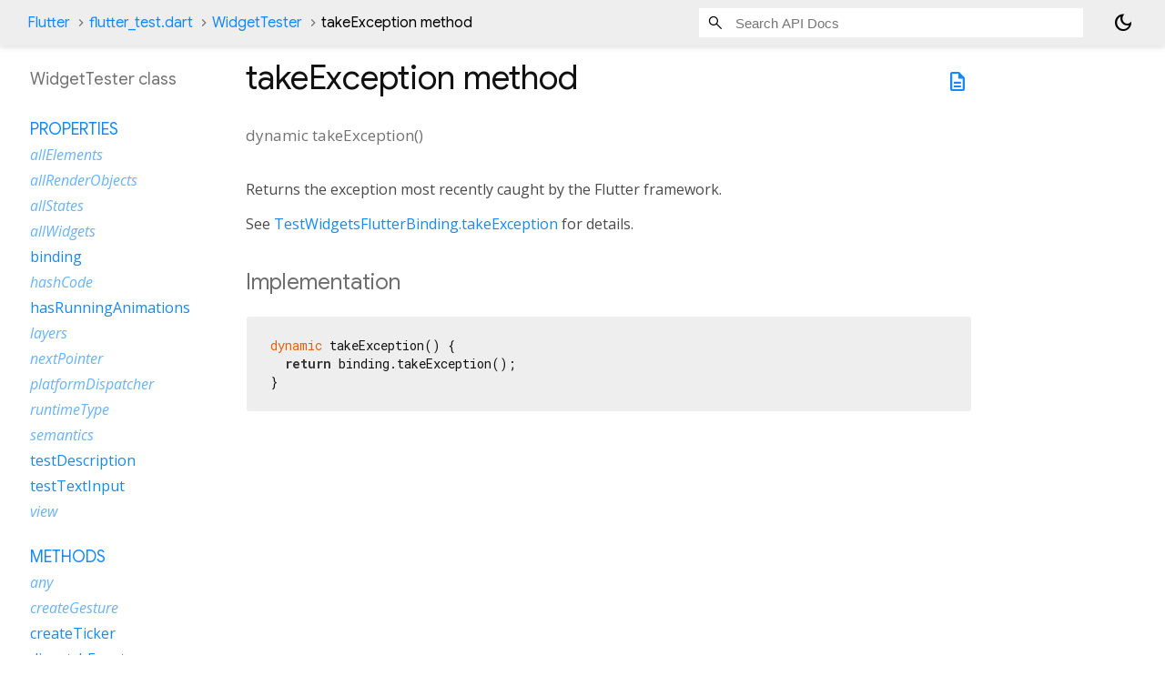

--- FILE ---
content_type: text/html; charset=utf-8
request_url: https://api.flutter.dev/flutter/flutter_test/WidgetTester-class-sidebar.html
body_size: 556
content:
<ol>



    
        <li class="section-title">
          <a href="flutter_test/WidgetTester-class.html#instance-properties">Properties</a>
        </li>
          
<li class="inherited">
  <a href="flutter_test/WidgetController/allElements.html">allElements</a>
</li>
          
<li class="inherited">
  <a href="flutter_test/WidgetController/allRenderObjects.html">allRenderObjects</a>
</li>
          
<li class="inherited">
  <a href="flutter_test/WidgetController/allStates.html">allStates</a>
</li>
          
<li class="inherited">
  <a href="flutter_test/WidgetController/allWidgets.html">allWidgets</a>
</li>
          
<li>
  <a href="flutter_test/WidgetTester/binding.html">binding</a>
</li>
          
<li class="inherited">
  <a href="dart-core/Object/hashCode.html">hashCode</a>
</li>
          
<li>
  <a href="flutter_test/WidgetTester/hasRunningAnimations.html">hasRunningAnimations</a>
</li>
          
<li class="inherited">
  <a href="flutter_test/WidgetController/layers.html">layers</a>
</li>
          
<li class="inherited">
  <a href="flutter_test/WidgetController/nextPointer.html">nextPointer</a>
</li>
          
<li class="inherited">
  <a href="flutter_test/WidgetController/platformDispatcher.html">platformDispatcher</a>
</li>
          
<li class="inherited">
  <a href="dart-core/Object/runtimeType.html">runtimeType</a>
</li>
          
<li class="inherited">
  <a href="flutter_test/WidgetController/semantics.html">semantics</a>
</li>
          
<li>
  <a href="flutter_test/WidgetTester/testDescription.html">testDescription</a>
</li>
          
<li>
  <a href="flutter_test/WidgetTester/testTextInput.html">testTextInput</a>
</li>
          
<li class="inherited">
  <a href="flutter_test/WidgetController/view.html">view</a>
</li>

        <li class="section-title"><a href="flutter_test/WidgetTester-class.html#instance-methods">Methods</a></li>
          
<li class="inherited">
  <a href="flutter_test/WidgetController/any.html">any</a>
</li>
          
<li class="inherited">
  <a href="flutter_test/WidgetController/createGesture.html">createGesture</a>
</li>
          
<li>
  <a href="flutter_test/WidgetTester/createTicker.html">createTicker</a>
</li>
          
<li>
  <a href="flutter_test/WidgetTester/dispatchEvent.html">dispatchEvent</a>
</li>
          
<li class="inherited">
  <a href="flutter_test/WidgetController/drag.html">drag</a>
</li>
          
<li class="inherited">
  <a href="flutter_test/WidgetController/dragFrom.html">dragFrom</a>
</li>
          
<li class="inherited">
  <a href="flutter_test/WidgetController/dragUntilVisible.html">dragUntilVisible</a>
</li>
          
<li class="inherited">
  <a href="flutter_test/WidgetController/element.html">element</a>
</li>
          
<li class="inherited">
  <a href="flutter_test/WidgetController/elementList.html">elementList</a>
</li>
          
<li class="inherited">
  <a href="flutter_test/WidgetController/ensureSemantics.html">ensureSemantics</a>
</li>
          
<li class="inherited">
  <a href="flutter_test/WidgetController/ensureVisible.html">ensureVisible</a>
</li>
          
<li>
  <a href="flutter_test/WidgetTester/enterText.html">enterText</a>
</li>
          
<li class="inherited">
  <a href="flutter_test/WidgetController/firstElement.html">firstElement</a>
</li>
          
<li class="inherited">
  <a href="flutter_test/WidgetController/firstRenderObject.html">firstRenderObject</a>
</li>
          
<li class="inherited">
  <a href="flutter_test/WidgetController/firstState.html">firstState</a>
</li>
          
<li class="inherited">
  <a href="flutter_test/WidgetController/firstWidget.html">firstWidget</a>
</li>
          
<li class="inherited">
  <a href="flutter_test/WidgetController/fling.html">fling</a>
</li>
          
<li class="inherited">
  <a href="flutter_test/WidgetController/flingFrom.html">flingFrom</a>
</li>
          
<li class="inherited">
  <a href="flutter_test/WidgetController/getBottomLeft.html">getBottomLeft</a>
</li>
          
<li class="inherited">
  <a href="flutter_test/WidgetController/getBottomRight.html">getBottomRight</a>
</li>
          
<li class="inherited">
  <a href="flutter_test/WidgetController/getCenter.html">getCenter</a>
</li>
          
<li class="inherited">
  <a href="flutter_test/WidgetController/getRect.html">getRect</a>
</li>
          
<li>
  <a href="flutter_test/WidgetTester/getRestorationData.html">getRestorationData</a>
</li>
          
<li class="inherited">
  <a href="flutter_test/WidgetController/getSemantics.html">getSemantics</a>
</li>
          
<li class="inherited">
  <a href="flutter_test/WidgetController/getSize.html">getSize</a>
</li>
          
<li class="inherited">
  <a href="flutter_test/WidgetController/getTopLeft.html">getTopLeft</a>
</li>
          
<li class="inherited">
  <a href="flutter_test/WidgetController/getTopRight.html">getTopRight</a>
</li>
          
<li>
  <a href="flutter_test/WidgetTester/handlePointerEventRecord.html">handlePointerEventRecord</a>
</li>
          
<li>
  <a href="flutter_test/WidgetTester/hitTestOnBinding.html">hitTestOnBinding</a>
</li>
          
<li>
  <a href="flutter_test/WidgetTester/idle.html">idle</a>
</li>
          
<li class="inherited">
  <a href="flutter_test/WidgetController/layerListOf.html">layerListOf</a>
</li>
          
<li class="inherited">
  <a href="flutter_test/WidgetController/longPress.html">longPress</a>
</li>
          
<li class="inherited">
  <a href="flutter_test/WidgetController/longPressAt.html">longPressAt</a>
</li>
          
<li class="inherited">
  <a href="dart-core/Object/noSuchMethod.html">noSuchMethod</a>
</li>
          
<li>
  <a href="flutter_test/WidgetTester/pageBack.html">pageBack</a>
</li>
          
<li class="inherited">
  <a href="flutter_test/WidgetController/press.html">press</a>
</li>
          
<li>
  <a href="flutter_test/WidgetTester/printToConsole.html">printToConsole</a>
</li>
          
<li>
  <a href="flutter_test/WidgetTester/pump.html">pump</a>
</li>
          
<li>
  <a href="flutter_test/WidgetTester/pumpAndSettle.html">pumpAndSettle</a>
</li>
          
<li>
  <a href="flutter_test/WidgetTester/pumpBenchmark.html">pumpBenchmark</a>
</li>
          
<li>
  <a href="flutter_test/WidgetTester/pumpFrames.html">pumpFrames</a>
</li>
          
<li>
  <a href="flutter_test/WidgetTester/pumpWidget.html">pumpWidget</a>
</li>
          
<li class="inherited">
  <a href="flutter_test/WidgetController/renderObject.html">renderObject</a>
</li>
          
<li class="inherited">
  <a href="flutter_test/WidgetController/renderObjectList.html">renderObjectList</a>
</li>
          
<li>
  <a href="flutter_test/WidgetTester/restartAndRestore.html">restartAndRestore</a>
</li>
          
<li>
  <a href="flutter_test/WidgetTester/restoreFrom.html">restoreFrom</a>
</li>
          
<li>
  <a href="flutter_test/WidgetTester/runAsync.html">runAsync</a>
</li>
          
<li class="inherited">
  <a href="flutter_test/WidgetController/scrollUntilVisible.html">scrollUntilVisible</a>
</li>
          
<li>
  <a href="flutter_test/WidgetTester/sendEventToBinding.html">sendEventToBinding</a>
</li>
          
<li class="inherited">
  <a href="flutter_test/WidgetController/sendKeyDownEvent.html">sendKeyDownEvent</a>
</li>
          
<li class="inherited">
  <a href="flutter_test/WidgetController/sendKeyEvent.html">sendKeyEvent</a>
</li>
          
<li class="inherited">
  <a href="flutter_test/WidgetController/sendKeyRepeatEvent.html">sendKeyRepeatEvent</a>
</li>
          
<li class="inherited">
  <a href="flutter_test/WidgetController/sendKeyUpEvent.html">sendKeyUpEvent</a>
</li>
          
<li>
  <a href="flutter_test/WidgetTester/showKeyboard.html">showKeyboard</a>
</li>
          
<li class="inherited">
  <a href="flutter_test/WidgetController/startGesture.html">startGesture</a>
</li>
          
<li class="inherited">
  <a href="flutter_test/WidgetController/state.html">state</a>
</li>
          
<li class="inherited">
  <a href="flutter_test/WidgetController/stateList.html">stateList</a>
</li>
          
<li>
  <a href="flutter_test/WidgetTester/takeAnnouncements.html">takeAnnouncements</a>
</li>
          
<li>
  <a href="flutter_test/WidgetTester/takeException.html">takeException</a>
</li>
          
<li class="inherited">
  <a href="flutter_test/WidgetController/tap.html">tap</a>
</li>
          
<li class="inherited">
  <a href="flutter_test/WidgetController/tapAt.html">tapAt</a>
</li>
          
<li class="inherited">
  <a href="flutter_test/WidgetController/tapOnText.html">tapOnText</a>
</li>
          
<li class="inherited">
  <a href="flutter_test/WidgetController/timedDrag.html">timedDrag</a>
</li>
          
<li class="inherited">
  <a href="flutter_test/WidgetController/timedDragFrom.html">timedDragFrom</a>
</li>
          
<li class="inherited">
  <a href="dart-core/Object/toString.html">toString</a>
</li>
          
<li class="inherited">
  <a href="flutter_test/WidgetController/trackpadFling.html">trackpadFling</a>
</li>
          
<li class="inherited">
  <a href="flutter_test/WidgetController/trackpadFlingFrom.html">trackpadFlingFrom</a>
</li>
          
<li>
  <a href="flutter_test/WidgetTester/verifyTickersWereDisposed.html">verifyTickersWereDisposed</a>
</li>
          
<li class="inherited">
  <a href="flutter_test/WidgetController/viewOf.html">viewOf</a>
</li>
          
<li class="inherited">
  <a href="flutter_test/WidgetController/widget.html">widget</a>
</li>
          
<li class="inherited">
  <a href="flutter_test/WidgetController/widgetList.html">widgetList</a>
</li>

        <li class="section-title inherited"><a href="flutter_test/WidgetTester-class.html#operators">Operators</a></li>
          
<li class="inherited">
  <a href="dart-core/Object/operator_equals.html">operator ==</a>
</li>

    

    


</ol>
